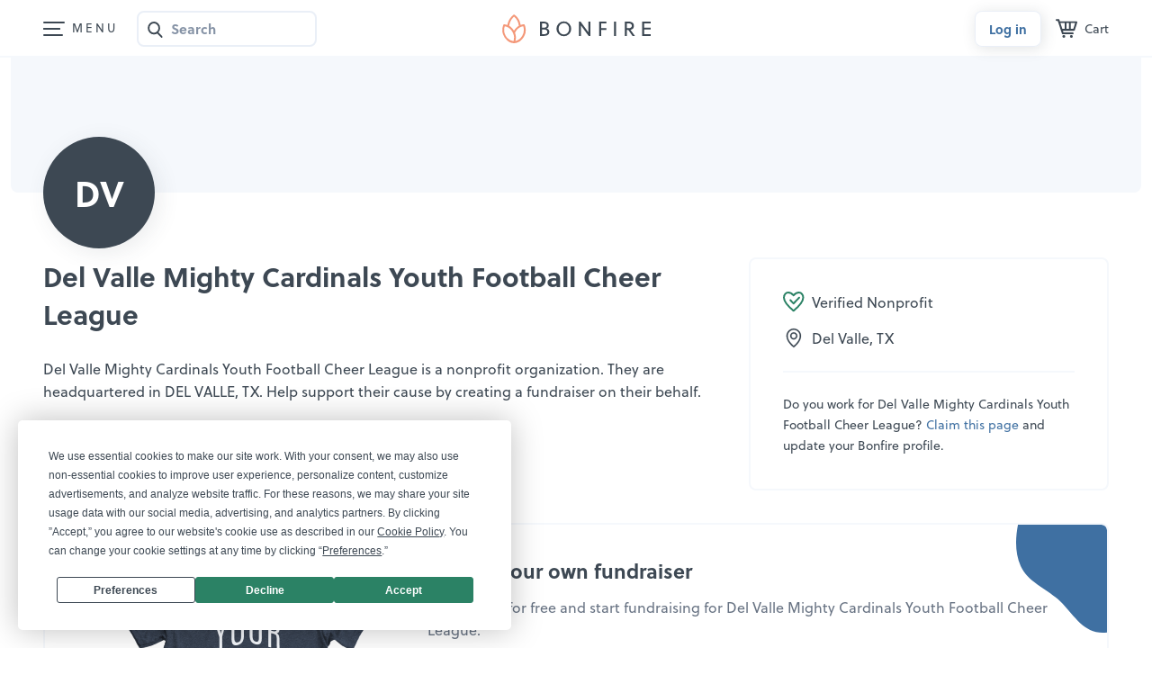

--- FILE ---
content_type: text/html
request_url: https://www.bonfire.com/app/org/org-d09447f33a.html
body_size: 3325
content:
<bf-loading state="org" all-states="vm.resolveState" type="logo-page" width="100%"><bf-header show-drop-down-menu="!vm.edit" show-cart-icon="!vm.edit" show-zero-state-cart-icon="!vm.edit"></bf-header><div class="sw-WidePage sw-WidePage-sales sw-WidePage-org" ng-class="{'sw-EditablePage': vm.edit}"><div class="org-Toolbox" ng-if="vm.editOrgVisible && vm.edit"><a class="sw-BtnEmpty" ng-click="vm.cancelEdit()">Cancel</a> <a class="sw-BtnDefault sw-BtnDefault-success" ng-click="vm.onSaveClick()">{{$root.desktopView ? 'Save and publish' : 'Save'}}</a></div><section class="org-HeroWrap"><div class="org-Hero" ng-class="{'org-Hero-bg': vm.headerImage()}" ng-style="{'background-color': '#' + vm.editModel.colorHexOverlay}"><div class="org-Hero_Bg" ng-style="{'opacity': vm.getOpacity(vm.editModel.opacity), 'background-image': 'url(' + vm.headerImage() + ')'}"></div></div><div class="sw-WidePage_Inner"><div class="sw-WidePage_Content"><div class="org-Hero_EditButton" ng-if="vm.edit"><button id="btnEditHeaderSettings" class="bf-Btn bf-Btn-tertiary bf-Btn-svg bf-Btn-sm" ng-click="vm.openThemeSettings($event)"><svg class="svg-Equalizer svg-Equalizer-medium" width="24px" height="24px"><use href="/images/sprites/svg-f6485f4305.svg#equalizer-24"></use></svg> <span>Edit theme</span></button></div><bf-edit-block edit-tooltip="Upload a logo" tooltip-position="top" class="org-Hero_AvatarWrapper" type="other" editable="vm.edit" commands="['edit']" on-command="vm.onEditAvatar()"><span class="org-Hero_Avatar org-Hero_Avatar-image" ng-if="vm.getEditableProperty('logo')" ng-style="{'background-image': 'url(' + vm.getEditableProperty('logo') + ')'}"></span> <span class="org-Hero_Avatar org-Hero_Avatar-initials" ng-if="!vm.getEditableProperty('logo')">{{vm.getOrgInitials()}}</span></bf-edit-block><div id="headerSettings" class="stf-HSettings" ng-if="vm.themeEdit" style="{{isSafari ? 'cursor: pointer;': ''}}"><span class="sw-BtnClose" ng-click="vm.closeThemeSettings()"></span><h2>Edit theme</h2><div class="stf-HSettings_Inner"><div class="stf-HSettings_Section"><h3 class="sw-H3Alt">Buttons</h3><h4>Button background</h4><bf-color-picker colors="vm.COLORS" selected-color="vm.editModel.buttonBackgroundColor"></bf-color-picker></div><div class="stf-HSettings_Section stf-HSettings_Section-border0"><h4>Button text</h4><bf-color-picker colors="vm.BTN_TEXT_COLORS" selected-color="vm.editModel.buttonTextColor"></bf-color-picker></div><div class="stf-HSettings_Section stf-HSettings_Section-border0"><h3 class="sw-H3Alt">Theme color</h3><bf-color-picker colors="vm.COLORS" selected-color="vm.editModel.themeColor"></bf-color-picker><small class="stf-InputDesc">Applied to various elements on the page.</small></div><div class="stf-HSettings_Section"><h3 class="sw-H3Alt">Header</h3><section class="stf-HeaderThemeWrap"><div class="stf-HeaderTheme"><div class="stf-HeaderTheme_Item" ng-class="{'stf-HeaderTheme_Item-active': vm.editModel.headerType == key}" ng-repeat="(key, value) in vm.HEADER_TYPES track by $index" ng-if="$index < vm.headerTypesVisible" ng-click="vm.editModel.headerType = key; vm.handlePresetHeadersClick()" style="background-image: url({{value.thumb}})"></div></div><div class="stf-LoadHeaderTheme" ng-if="vm.fakeLoadMoreHeaderTypes"><button class="bf-Btn bf-Btn-tertiary bf-Btn-wide" ng-click="vm.loadMoreThemeHeaders()">Load more</button></div><div class="stf-HeaderTheme stf-HeaderTheme-btn"><button class="stf-HeaderTheme_Item stf-HeaderTheme_Item-btn" ng-class="{'stf-HeaderTheme_Item-active': vm.showHeaderUpload || vm.editModel.headerImage}" ng-click="vm.editModel.headerType = null; vm.showHeaderUpload = true"><svg class="svg-UploadImg"><use href="/images/sprites/svg-f6485f4305.svg#icon-upload-image"></use></svg> Custom</button> <button class="stf-HeaderTheme_Item stf-HeaderTheme_Item-btn" ng-class="{'stf-HeaderTheme_Item-active': !vm.headerImage() && !vm.showHeaderUpload && !vm.editModel.headerType}" ng-click="vm.handleNoneButtonClick()"><svg class="svg-HideIcon"><use href="/images/sprites/svg-f6485f4305.svg#icon-hide"></use></svg> None</button></div><bf-upload relative-path="vm.editModel.headerImage" temp-url="vm.editModel.headerImageUrl" params="vm.headerUploadParams" ng-if="vm.showHeaderUpload || vm.editModel.headerImageUrl" preview-title="Custom upload" img-remove-callback="vm.headerRemoveCallback"></bf-upload></section></div><div class="stf-HSettings_Section" ng-show="vm.headerImage()"><h4>Image opacity</h4><bf-opacity-slider interval-value="vm.editModel.opacity"></bf-opacity-slider></div><div class="stf-HSettings_Section"><h4>Header background</h4><bf-color-picker colors="vm.COLORS" selected-color="vm.editModel.colorHexOverlay"></bf-color-picker></div><div ng-if="$root.mobileView" class="stf-HSettings_Section"><button class="bf-Btn bf-Btn-primary bf-Btn-wide" ng-click="vm.closeThemeSettings()">Close and preview</button></div></div></div></div></div></section><div class="sw-WidePage_Inner"><div class="sw-WidePage_Content"><div class="org-MainContent"><div class="org-TitlesBox"><h1>{{vm.org.name}}</h1><h2 class="org-Subtitle" ng-if="vm.edit || vm.org.subHeading"><bf-edit-block editable="vm.edit" value="vm.org.subHeading" model="vm.editModel.subHeading" placeholder="Add a tagline" max-length="60"></bf-edit-block></h2></div><div class="org-SideBox"><div class="org-BtnHolder" ng-if="vm.editOrgVisible && !vm.edit"><div class="org-BtnHolder_Inner"><a class="bf-Btn bf-Btn-primary bf-Btn-sm" ng-click="vm.onShare()" ng-style="{'background-color': '#' + vm.editModel.buttonBackgroundColor, 'color': '#' + vm.editModel.buttonTextColor}">Share</a> <a class="bf-Btn bf-Btn-tertiary bf-Btn-sm bf-Btn-svg" ng-click="vm.onEditOrgClick()"><svg class="svg-Pencil"><use xlink:href="/images/sprites/svg-f6485f4305.svg#edit-pencil-24"></use></svg>Edit</a></div></div><div class="org-SideBox_Row sw-NoMargin" ng-if="vm.org.lifetimeRaised >= 250 || vm.org.distinctSupporters >= 50"><div class="org-SideBox_Stats" ng-if="(vm.org.lifetimeRaised >= 250 && !vm.hideLifetimeRaised()) || (vm.org.lifetimeRaised >= 250 && vm.edit && vm.hideLifetimeRaised())"><bf-edit-block type="other" editable="vm.edit" ng-class="{'sw-EditBlockHidden': vm.hideLifetimeRaised()}" visibility-tooltip="{{vm.editModel.hideLifetimeRaised ? 'Show this section' : 'Hide this section'}}" commands="['visibility']" on-command="vm.editModel.hideLifetimeRaised = !vm.editModel.hideLifetimeRaised"><h2>{{vm.org.lifetimeRaised | currency:"$":0}}</h2><span>Raised to date</span></bf-edit-block></div><div class="org-SideBox_Stats" ng-if="(vm.org.distinctSupporters >= 50 && !vm.hideDistinctSupporters()) || (vm.org.distinctSupporters >= 50 && vm.edit && vm.hideDistinctSupporters())"><bf-edit-block type="other" editable="vm.edit" ng-class="{'sw-EditBlockHidden': vm.hideDistinctSupporters()}" commands="['visibility']" visibility-tooltip="{{vm.editModel.hideDistinctSupporters ? 'Show this section' : 'Hide this section'}}" on-command="vm.editModel.hideDistinctSupporters = !vm.editModel.hideDistinctSupporters"><h2>{{vm.org.distinctSupporters | number}}</h2><span>Supporters</span></bf-edit-block></div></div><div class="org-SideBox_Row"><div ng-if="vm.org.type == 'NONPROFIT'" class="sw-IconTxt"><span class="sw-IconTxt_Svg"><svg class="svg-CheckmarkHeart"><use xlink:href="/images/sprites/svg-f6485f4305.svg#non-profit-icon-green"></use></svg> </span><span>Verified Nonprofit</span></div><div ng-if="vm.org.type == 'CHAPTER'" class="sw-IconTxt"><span class="sw-IconTxt_Svg sw-IconTxt_Svg-pushdown"><svg class="svg-Flag"><use xlink:href="/images/sprites/svg-f6485f4305.svg#icon-flag"></use></svg> </span><span>A chapter of <a ng-if="vm.org.parentOrganizationUrl" href="{{vm.org.parentOrganizationUrl}}">{{vm.org.parentOrganizationName}}</a> <span ng-if="!vm.org.parentOrganizationUrl">{{vm.org.parentOrganizationName}}</span></span></div><div ng-if="vm.org.city && vm.org.state" class="sw-IconTxt"><span class="sw-IconTxt_Svg"><svg class="svg-Pin"><use xlink:href="/images/sprites/svg-f6485f4305.svg#icon-pin"></use></svg> </span><span class="sw-IconTxt_City">{{vm.org.city.toLowerCase()}}</span><span>, {{vm.org.state}}</span></div></div><div ng-if="vm.org.cause" class="org-SideBox_Row"><h4>Cause</h4><span>{{vm.org.cause}}</span></div><div class="org-SideBox_Row org-SideBox_Row-topframe" ng-if="!vm.org.claimed"><small>Do you work for {{vm.org.name}}? <a href="https://help.bonfire.com/en/articles/3704831-how-to-claim-your-nonprofit-s-profile-page" target="_blank">Claim this page</a> and update your Bonfire profile.</small></div></div><div class="org-MainBox"><div ng-if="vm.edit" class="sw-EditorBlock sw-EditorBlock-edit sw-EditorBlock-text" ng-class="{
                                'sw-EditorBlock-placeholder': !vm.editModel.text,
                                'sw-EditorBlock-warn': ((vm.descriptionEditor.getLength()) > vm.DESCRIPTION_LIMIT + 1),
                                'sw-EditorBlock-focus': vm.orgDescriptionFocused == true}"><ng-quill-editor formats="[]" max-length="vm.DESCRIPTION_LIMIT" modules="{toolbar: false}" ng-model="vm.editModel.text" on-editor-created="vm.odDescriptionEditorCreated(editor)" placeholder="'Add a brief description of your organization'" theme="snow"></ng-quill-editor><span class="sw-InputCharNumb" ng-if="vm.orgDescriptionFocused" style="z-index: 999">{{vm.DESCRIPTION_LIMIT - vm.descriptionEditor.getLength() + 1}}</span></div><p ng-if="!vm.edit && vm.org.text" class="sw-NoMargin" ng-bind-html="vm.org.text"></p><div class="org-SocialLinksWrapper" ng-if="vm.edit ||
                                    vm.org['websiteLink'] ||
                                    vm.org['facebookLink'] ||
                                    vm.org['instagramLink'] ||
                                    vm.org['twitterLink'] ||
                                    vm.org['linkedinLink']"><bf-edit-block type="other" editable="vm.edit" commands="[vm.showLinksPlaceholder() ? '' : 'edit']" on-command="vm.onEditLinks()"><div class="org-SocialLinks"><a ng-if="vm.showLinksPlaceholder()" ng-click="vm.onEditLinks()">Add a website or social links +</a> <a ng-if="vm.getEditableProperty('websiteLink')" ng-href="{{vm.getEditableProperty('websiteLink')}}" target="_blank" class="sw-BtnFrame sw-BtnFrame-grey">Visit website </a><a ng-if="vm.getEditableProperty('facebookLink')" ng-href="{{vm.getEditableProperty('facebookLink')}}" target="_blank"><img ng-src="https://www.bonfire.com//images/sprites/svg/icon-facebook.svg" alt="facebook-icon"> </a><a ng-if="vm.getEditableProperty('instagramLink')" target="_blank" ng-href="{{vm.getEditableProperty('instagramLink')}}"><img ng-src="https://www.bonfire.com//images/sprites/svg/icon-instagram.svg" alt="instagram-icon"> </a><a ng-if="vm.getEditableProperty('twitterLink')" target="_blank" ng-href="{{vm.getEditableProperty('twitterLink')}}"><img ng-src="https://www.bonfire.com//images/sprites/svg/brand-x-24-v2.svg" alt="x-icon"> </a><a ng-if="vm.getEditableProperty('linkedinLink')" target="_blank" ng-href="{{vm.getEditableProperty('linkedinLink')}}"><img ng-src="https://www.bonfire.com//images/sprites/svg/icon-linkedin.svg" alt="linkedin-icon"></a></div></bf-edit-block></div></div><div ng-repeat="widget in (vm.edit ? vm.editModel.widgets : vm.org.widgets)" ng-if="widget.type == 'FUNDRAISER_PAGES'"><section class="org-Events"><bf-edit-block visibility-tooltip="{{widget.hidden ? 'Show this section' : 'Hide this section'}}" type="other" editable="vm.edit" commands="['visibility']" on-command="vm.onWidgetCommand(eventName, widget)" ng-class="{'sw-EditBlockHidden': widget.hidden}"><bf-org-events model="vm.editModel" editable="vm.edit" org="vm.org" widget="widget" hidden-pages="vm.editModel.fundraiserPageVisibility"></bf-edit-block></section></div></div></div></div><div class="sw-WidePage_Inner sw-WidePage_Inner-widget" ng-class="{'sw-WidePage_Inner-orgprofile': widget.type == 'ORGANIZATION_PROFILE',
                        'sw-WidePage_Inner-orgchapter': widget.type == 'CHAPTERS' &&
                                                        vm.org.chapters.length > 0 &&
                                                        ((!vm.edit && !widget.hidden) || vm.edit)}" ng-hide="((widget.type == 'ACTIVE_CAMPAIGNS' && !vm.showActiveCampaigns()) ||
                      (widget.type == 'STORE' && !vm.showStore()) ||
                      (widget.type == 'CHAPTERS' && vm.org.chapters.length === 0) ||
                      (widget.type == 'DIY_FUNDRAISING_CTA' && vm.org.blacklisted))" ng-repeat="widget in (vm.edit ? vm.editModel.widgets : vm.org.widgets)"><div class="sw-WidePage_Content"><bf-edit-block visibility-tooltip="{{widget.hidden ? 'Show this section' : 'Hide this section'}}" type="other" editable="vm.edit" commands="['visibility', 'reorder']" ng-if="widget.type !== 'FUNDRAISER_PAGES'" on-command="vm.onWidgetCommand(eventName, widget)" ng-class="{'sw-EditBlockHidden': widget.hidden}"><org-profile-widget editable="vm.edit" model="vm.editModel" org="vm.org" ng-if="widget.type == 'ORGANIZATION_PROFILE'"></org-profile-widget><org-bonfire-cta-widget editable="vm.edit" model="widget" ng-if="widget.type == 'BONFIRE_CTA'"></org-bonfire-cta-widget><org-store-widget editable="vm.edit" model="vm.editModel" org="vm.org" ng-if="widget.type == 'STORE'"></org-store-widget><org-active-campaigns-widget model="vm.editModel" editable="vm.edit" org="vm.org" widget="widget" ng-if="widget.type == 'ACTIVE_CAMPAIGNS'"></org-active-campaigns-widget><org-community-campaigns-widget model="vm.editModel" editable="vm.edit" org="vm.org" widget="widget" ng-if="widget.type == 'COMMUNITY_CAMPAIGNS'"></org-community-campaigns-widget><org-chapter-widget editable="vm.edit" model="vm.editModel" org="vm.org" ng-if="widget.type == 'CHAPTERS'"></org-chapter-widget><org-diy-fundraising-cta-widget model="vm.editModel" editable="vm.edit" org="vm.org" widget="widget" ng-if="widget.type == 'DIY_FUNDRAISING_CTA'"></org-diy-fundraising-cta-widget></bf-edit-block></div></div></div></bf-loading>

--- FILE ---
content_type: text/html
request_url: https://www.bonfire.com/app/components/edit-block/edit-block-4f95c00343.html
body_size: 538
content:
<div ng-if="vm.editable" class="sw-Height100"><div class="sw-EditorBlock sw-EditorBlock-edit sw-EditorBlock-text sw-Height100" ng-class="{'sw-EditorBlock-placeholder': vm.isTextEdit() && !vm.model,
    'sw-EditorBlock-focus': vm.inFocus}"><div class="sw-EditBlockContent sw-Height100"><input ng-if="vm.type == 'text'" style="border: 0; width: 100%" type="text" ng-model="vm.model" placeholder="{{vm.placeholder}}" ng-change="vm.setNotSavedWarningMessage()" ng-focus="vm.onTextFocus()" ng-blur="vm.onTextBlur()" ng maxlength="{{vm.maxLength}}"><ng-quill-editor ng-if="vm.type == 'textarea'" theme="snow" custom-toolbar-position="bottom" ng-model="vm.model" max-length="vm.maxLength" placeholder="vm.placeholder" on-selection-changed="vm.onEditorSelectionChanged(editor, range)"><ng-quill-toolbar><div class="bf-ql-toolbar"></div></ng-quill-toolbar></ng-quill-editor><ng-transclude ng-if="vm.type == 'other'"></ng-transclude></div><div class="sw-EditBlockCommandsWrap"><div class="sw-EditBlockCommand" ng-if="vm.commandEnabled('visibility')" ng-click="vm.onCommand({ eventName: 'visibility'})" uib-tooltip="{{vm.visibilityTooltip || 'Toggle section visibility'}}" tooltip-placement="left" tooltip-enable="$root.desktopView"><img class="sw-EditBlockIcon sw-EditBlockIconVisible" src="https://www.bonfire.com/images/sprites/svg/icon-hide.svg" alt="visibility-icon"> <img class="sw-EditBlockIcon sw-EditBlockIconHidden" src="https://www.bonfire.com/images/sprites/svg/icon-show.svg" alt="visibility-icon"></div><div class="sw-EditBlockCommand" ng-if="vm.commandEnabled('edit')" ng-click="vm.onCommand({ eventName: 'edit'})" uib-tooltip="{{vm.editTooltip || 'Edit'}}" tooltip-placement="{{vm.tooltipPosition || 'left'}}" tooltip-enable="$root.desktopView"><img class="sw-EditBlockIcon" src="https://www.bonfire.com/images/sprites/svg/icon-edit.svg" alt="edit-icon"></div><div class="sw-EditBlockCommand sw-EditBlockCommand-reorder" ng-if="vm.commandEnabled('reorder')"><img class="sw-EditBlockIcon" src="https://www.bonfire.com/images/sprites/svg/icon-store-reorder.svg" alt="reorder-icon"><div class="sw-EditOrder"><h5>Reorder</h5><ul><a href="#" class="sw-EditOrder_Item" ng-click="vm.onCommand({eventName: 'move-up' })">Up</a> <a href="#" class="sw-EditOrder_Item" ng-click="vm.onCommand({eventName: 'move-down'})">Down</a> <a href="#" class="sw-EditOrder_Item" ng-click="vm.onCommand({eventName: 'make-first'})">Make first</a> <a href="#" class="sw-EditOrder_Item" ng-click="vm.onCommand({eventName: 'make-last'})">Make last</a></ul></div></div></div></div></div><div ng-if="!vm.editable" class="sw-Height100"><ng-transclude ng-if="!vm.isTextEdit()"></ng-transclude><div ng-if="vm.isTextEdit() && vm.allowHtml" ng-bind-html="vm.value"></div><div ng-if="vm.isTextEdit() && !vm.allowHtml">{{vm.value}}</div></div>

--- FILE ---
content_type: text/html
request_url: https://www.bonfire.com/app/org/components/org-diy-fundraising-cta-widget-bb043f13f7.html
body_size: 198
content:
<section class="org-Widget org-Widget-diy"><section class="org-DiyFundr"><div class="org-DiyFundr_Content"><h2 class="sw-SecondaryTitle">Design your own fundraiser</h2><p class="org-DiyFundr_Desc">Get started for free and start fundraising for {{vm.org.name}}.</p><button class="bf-Btn bf-Btn-primary" ng-click="vm.redirect()" ng-style="{'background-color': '#' + vm.model.buttonBackgroundColor, 'color': '#' + vm.model.buttonTextColor}">Start fundraising</button> <img class="org-DiyFundr_Dots2" width="59.47" height="64.02" ng-src="https://www.bonfire.com/images/org/dots-bottom-right.png" srcset="https://www.bonfire.com/images/org/dots-bottom-right@2x.png 2x" alt="Dots"><div class="org-DiyFundr_Shape2"><svg width="219" height="217" viewBox="0 0 219 217" fill="{{vm.model.themeColor ? '#' + vm.model.themeColor : '#3F70A2'}}"><use xlink:href="/images/sprites/svg-f6485f4305.svg#start-it-shape"/></svg></div></div><div class="org-DiyFundr_Product"><img class="org-DiyFundr_Img" ng-src="https://www.bonfire.com/images/org/your-shirt.png" srcset="https://www.bonfire.com/images/org/your-shirt@2x.png 2x" alt="Product"> <img class="org-DiyFundr_Dots1" width="55.95" height="58" ng-src="https://www.bonfire.com/images/org/dots-top-left.png" srcset="https://www.bonfire.com/images/org/dots-top-left@2x.png 2x" alt="Dots"><div class="org-DiyFundr_Shape1"><svg width="219" height="217" viewBox="0 0 219 217" fill="{{vm.model.themeColor ? '#' + vm.model.themeColor : '#3F70A2'}}"><use xlink:href="/images/sprites/svg-f6485f4305.svg#start-it-shape"/></svg></div></div></section></section>

--- FILE ---
content_type: text/html
request_url: https://www.bonfire.com/app/org/components/org-chapter-widget-1d025feddf.html
body_size: 193
content:
<div ng-if="vm.chapters && vm.chapters.length > 0" class="org-Widget org-Widget-chap"><h2 ng-if="vm.editable || vm.org.chapterHeading"><bf-edit-block editable="vm.editable" value="vm.org.chapterHeading" model="vm.model.chapterHeading" max-length="160"></bf-edit-block></h2><div class="sw-BtnCards sw-BtnCards-org"><a href="{{c.pageUrl}}" class="sw-BtnCard sw-BtnCard-column" ng-repeat="c in vm.chapters"><bf-org-preview organization="c"></bf-org-preview><div class="org-ChapterArrow"><svg class="svg-ArrowAlt" stroke="{{'#' + vm.model.themeColor}}"><use xlink:href="/images/sprites/svg-f6485f4305.svg#arrow-with-tail-v2"/></svg></div></a></div><div class="sw-TextCenter" ng-if="vm.hasMore()"><div class="sw-BtnFrame sw-BtnFrame-light" ng-click="vm.loadMore()">Load More</div></div></div>

--- FILE ---
content_type: application/javascript
request_url: https://www.bonfire.com/app/org/org-service-dae95603a6.js
body_size: 1363
content:
!function(){"use strict";function e(e,t,n,i,r,o,a,l,d,s){var c=this;c.Org=e("/rest/organization-page/:parentSlug/:slug/",{parentSlug:"@parentSlug",slug:"@slugOrId"},{save:{method:"PUT"}}),c.correctUrl=function(e){var t;return e&&(e.indexOf("m.")>=0&&e.indexOf("facebook")>0?e=e.replace(/m\./gi,"www."):e.indexOf("mobile.")>=0&&e.indexOf("twitter")>0?e=e.replace(/mobile\./gi,"www."):0!==e.indexOf("www.")&&0!==e.indexOf("http")&&(e="www."+e),t=e.toLowerCase(),(t.indexOf("facebook")>=0||t.indexOf("instagram")>=0||t.indexOf("twitter")>=0||t.indexOf("linkedin")>=0)&&0!==t.indexOf("https://")?e=t.indexOf("http://")>=0?e.replace("http://","https://"):"https://"+e:0!==t.indexOf("http://")&&0!==t.indexOf("https://")&&(e="http://"+e)),e},c.isUserVerifiedForOrganization=function(e){return d.get("/rest/organization-page/"+e+"/user-verified/").then(function(e){return e.data})},c.loadOrganizationProfile=function(e){return d.get("/rest/organization-page/"+e+"/organization-profile/").then(function(e){return e.data})},c.loadActiveCampaigns=function(e,t,n){return d.get("/rest/organization-page/"+e+"/active-campaigns/",{params:{limit:n||6,offset:t||0}}).then(function(e){return e.data})},c.loadCommunityCampaigns=function(e,t,n){return d.get("/rest/organization-page/"+e+"/community-campaigns/",{params:{limit:n||6,offset:t||0}}).then(function(e){return e.data})},c.loadStore=function(e){return d.get("/rest/organization/"+e+"/store/").then(function(e){return e.data})},c.loadChapters=function(e,t,n){return d.get("/rest/organization/"+e+"/search-chapters/",{params:{limit:n||20,offset:t||0,verified:!0,blacklisted:!1}}).then(function(e){return e.data})},c.loadStoreDetails=function(e){return d.get("/rest/stores/"+e+"/").then(function(e){return e.data})},c.loadPredefinedHeaders=function(e){return d.get("/rest/organization-page/"+e+"/load-org-page-headers/").then(function(e){return e.data})},c.openAvatarEditModal=function(e){var n=t.open({templateUrl:"../app/org/modals/org-avatar-upload-modal-8f2b42ee60.html",windowClass:"sw-ModalWide",size:"Medium",controllerAs:"vm",controller:["$scope","$uibModalInstance",function(t,n){var i=this;i.isDraggingAvatar=!1,i.progress=0,i.uploading=!1,i.close=function(){n.dismiss()},i.uploadAvatarImage=function(t,r){t&&"image/jpeg"!==t.type&&"image/png"!==t.type?c.openUploadErrorModal({typeError:!0,sizeError:!1,maxSize:5}):r.length>0&&"maxSize"===r[0].$error?c.openUploadErrorModal({typeError:!1,sizeError:!0,maxSize:5}):t?(i.progress=0,i.uploading=!0,s.upload({url:"/rest/organization/"+e.organizationId+"/logo/",data:{file:t}}).then(function(t){e.logo=t.data,n.close()},function(){c.openUploadErrorModal({typeError:!0,sizeError:!1,maxSize:5})},function(e){i.progress=Math.min(100,(100*e.loaded/e.total).toFixed(0))})["finally"](function(){i.uploading=!1,i.errorText=null,i.progress=0})):i.errorText=null},i.uploadAvatarDrag=function(e){r(function(){i.isDraggingAvatar=e})},i.setNotSavedWarningMessage=function(){l.setNotSavedWarningMessage(!0)}}]});return n.result},c.openUploadErrorModal=function(e){t.open({templateUrl:"../app/org/modals/image-error-modal-d1b718fcff.html",windowClass:"sw-ModalWide",size:"Medium",controllerAs:"vm",controller:["$uibModalInstance",function(t){function n(){t.dismiss()}var i=this;i.config=e,i.close=n}]})},c.openLinkEditModal=function(e){var n=t.open({templateUrl:"../app/org/modals/org-link-edit-modal-6be3bbe8ba.html",windowClass:"sw-ModalWide",size:"Medium",controllerAs:"vm",controller:["$scope","$uibModalInstance",function(t,n){function i(e,t){return!t||e.test(t)}function r(e){return i(/^(https:|http:)\S*/,e)}function o(e){return i(/^(https?:\/\/)?((w{3}\.)?)?((.*\.)?)facebook.com\/.*/i,e)}function a(e){return i(/^(https?:\/\/)?((w{3}\.)?)instagram\.com\/.*/i,e)}function d(e){return i(/^(https?:\/\/)?((w{3}\.)?)twitter\.com\/(#!\/)?.*/i,e)}function s(e){return i(/^(https?:\/\/)?((w{3}\.)?)linkedin\.com\/(in|company)\/.*/i,e)}var u=this;u.validFacebook=o,u.editModel={websiteLink:e.websiteLink,facebookLink:e.facebookLink,twitterLink:e.twitterLink,instagramLink:e.instagramLink,linkedinLink:e.linkedinLink},u.close=function(){n.dismiss()},u.save=function(){n.close(u.editModel)},u.setNotSavedWarningMessage=function(){l.setNotSavedWarningMessage(!0)},u.websiteUrlChange=function(e,t){t.editModel.websiteLink=c.correctUrl(t.editModel.websiteLink);var n=r(t.editModel.websiteLink);e.websiteLink.$setValidity("badUrl",n)},u.facebookUrlChange=function(e,t){t.editModel.facebookLink=c.correctUrl(t.editModel.facebookLink);var n=o(t.editModel.facebookLink);e.facebookLink.$setValidity("badUrl",n)},u.instagramUrlChange=function(e,t){t.editModel.instagramLink=c.correctUrl(t.editModel.instagramLink);var n=a(t.editModel.instagramLink);e.instagramLink.$setValidity("badUrl",n)},u.twitterUrlChange=function(e,t){t.editModel.twitterLink=c.correctUrl(t.editModel.twitterLink);var n=d(t.editModel.twitterLink);e.twitterLink.$setValidity("badUrl",n)},u.linkedinUrlChange=function(e,t){t.editModel.linkedinLink=c.correctUrl(t.editModel.linkedinLink);var n=s(t.editModel.linkedinLink);e.linkedinLink.$setValidity("badUrl",n)}}]});return n.result},c.calcRemainingTime=function(e){var t,n="",i=60,r=60*i,o=24*r,a=30*o;return e<=i?(t=1===e?"":"s",n=e+" second"+t):e<=r?(n=Math.floor(e/i),t=1===n?"":"s",n+=" minute"+t):e<=o?(n=Math.floor(e/r),t=1===n?"":"s",n+=" hour"+t):e<=a&&(n=Math.floor(e/o),t=1===n?"":"s",n+=" day"+t),n}}angular.module("app.org").service("OrgService",e),e.$inject=["$resource","$uibModal","Logger","$sce","$timeout","AnalyticsService","MetaTagsService","UtilsService","$http","Upload"]}();

--- FILE ---
content_type: application/javascript
request_url: https://www.bonfire.com/app/org/components/org-community-campaigns-widget-51ee5275d9.js
body_size: 383
content:
!function(){"use strict";angular.module("app.org").component("orgCommunityCampaignsWidget",{restrict:"E",templateUrl:"../app/org/components/org-community-campaigns-widget-2ab0839f88.html",controllerAs:"vm",bindings:{model:"=",editable:"<",org:"<",widget:"<"},controller:["OrgService","$scope",function(n,i){var m=this,a=6;m.loaded=0,m.communityCampaigns=[],m.$onInit=function(){i.$watch("vm.org.communityCampaigns",function(n){n&&(m.communityCampaigns=angular.copy(n),m.loaded=m.communityCampaigns.length)})},m.loadMore=function(){n.loadCommunityCampaigns(m.org.organizationId,m.loaded,a).then(function(n){m.communityCampaigns=m.communityCampaigns.concat(n),m.loaded+=n.length})},m.hasMore=function(){return!!(m.communityCampaigns&&m.communityCampaigns.length>0)&&m.loaded<m.communityCampaigns[0].totalCampaigns},m.getTimeLeft=function(i){return n.calcRemainingTime(i)},m.toggleVisibility=function(n){for(var i=null,a=0;a<m.model.communityCampaigns.length;a++)if(m.model.communityCampaigns[a].campaignId===n.campaignId){i=m.model.communityCampaigns[a];break}n.hidden=!n.hidden,i?i.hidden=n.hidden:m.model.communityCampaigns.push({id:n.id,widgetId:m.widget.id,campaignId:n.campaignId,hidden:n.hidden,pinned:n.pinned})},m.togglePin=function(n){for(var i=null,a=0;a<m.model.communityCampaigns.length;a++)if(m.model.communityCampaigns[a].campaignId===n.campaignId){i=m.model.communityCampaigns[a];break}n.pinned=!n.pinned,i?i.pinned=n.pinned:m.model.communityCampaigns.push({id:n.id,widgetId:m.widget.id,campaignId:n.campaignId,hidden:n.hidden,pinned:n.pinned})},m.showCommunityCampaigns=function(){if(!m.communityCampaigns)return!1;for(var n=0;n<m.communityCampaigns.length;n++)if(!m.communityCampaigns[n].hidden)return!0;return!1},m.formatEin=function(n){return!n||n.length<2?n:n.substr(0,2)+"-"+n.substr(2)},m.getOrgInitials=function(n){var i=n.split(" "),m=i[0].substring(0,1).toUpperCase();return i.length>1&&(m+=i[1].substring(0,1).toUpperCase()),m}}]})}();

--- FILE ---
content_type: application/javascript
request_url: https://www.bonfire.com/app/org/components/org-bonfire-cta-widget-369984016b.js
body_size: -147
content:
!function(){"use strict";angular.module("app.org").component("orgBonfireCtaWidget",{restrict:"E",templateUrl:"../app/org/components/org-bonfire-cta-widget-b54f5b155c.html",controllerAs:"vm",bindings:{model:"<",editable:"<"},controller:[function(){}]})}();

--- FILE ---
content_type: image/svg+xml
request_url: https://www.bonfire.com/images/sprites/svg/icon-show.svg
body_size: -226
content:
<svg width="23" height="13" viewBox="0 0 23 13" fill="none" xmlns="http://www.w3.org/2000/svg">
<g>
<path d="M21.69 6.44C21.69 6.44 17.18 1 11.35 1C5.52 1 1 6.44 1 6.44C1 6.44 5.51 11.88 11.34 11.88C17.17 11.88 21.69 6.44 21.69 6.44Z" stroke="#BDCAD8" stroke-width="2" stroke-miterlimit="10" stroke-linecap="round" stroke-linejoin="round"/>
<path d="M11.3401 8.72016C12.5993 8.72016 13.6201 7.69937 13.6201 6.44016C13.6201 5.18095 12.5993 4.16016 11.3401 4.16016C10.0808 4.16016 9.06006 5.18095 9.06006 6.44016C9.06006 7.69937 10.0808 8.72016 11.3401 8.72016Z" stroke="#BDCAD8" stroke-width="2" stroke-miterlimit="10" stroke-linecap="round" stroke-linejoin="round"/>
</g>
<defs>
</defs>
</svg>


--- FILE ---
content_type: application/javascript
request_url: https://www.bonfire.com/app/org/components/org-profile-widget-1204409dff.js
body_size: 63
content:
!function(){"use strict";angular.module("app.org").component("orgProfileWidget",{restrict:"E",templateUrl:"../app/org/components/org-profile-widget-e71b89e70f.html",controllerAs:"vm",bindings:{editable:"<",model:"=",org:"<"},controller:["$scope",function(r){var t=this;t.profile=null,t.$onInit=function(){r.$watch("vm.org.organizationProfile",function(r){t.profile=angular.copy(r)})},t.rating=function(){if(t.profile&&t.profile.charityNavigatorStars&&0!=t.profile.charityNavigatorStars){for(var r=[],o=0;o<t.profile.charityNavigatorStars;o++)r.push(o);return r}},t.formatEin=function(r){return!r||r.length<2?r:r.substr(0,2)+"-"+r.substr(2)},t.hideRating=function(){return t.editable?t.model.hideCharityNavigatorStars:t.org.hideCharityNavigatorStars}}]})}();

--- FILE ---
content_type: image/svg+xml
request_url: https://www.bonfire.com/images/partials/icons/arrow-right.svg
body_size: -233
content:
<svg id="Layer_1" data-name="Layer 1" xmlns="http://www.w3.org/2000/svg" viewBox="0 0 8.94 16"><defs><style>.arrow-right-1{fill:#bdcad8;fill-rule:evenodd;}</style></defs><title>arrow-right</title><path class="arrow-right-1" d="M979.61,601.67l-7.06,7.06a0.94,0.94,0,0,1-1.33-1.33l6.4-6.39-6.4-6.39a0.94,0.94,0,0,1,1.33-1.33l7.06,7.06A0.94,0.94,0,0,1,979.61,601.67Z" transform="translate(-970.95 -593)"/></svg>

--- FILE ---
content_type: application/javascript
request_url: https://www.bonfire.com/app/org/components/org-store-widget-d73ec38a66.js
body_size: -21
content:
!function(){"use strict";angular.module("app.org").component("orgStoreWidget",{restrict:"E",templateUrl:"../app/org/components/org-store-widget-f98d0a1601.html",controllerAs:"vm",bindings:{model:"<",editable:"<",org:"<"},controller:["OrgService","$scope",function(t,o){var e=this;e.details=null,e.$onInit=function(){o.$watch("vm.org.store",function(o){o&&t.loadStoreDetails(o.id).then(function(t){for(var o=0;o<t.campaigns.length;o++)t.campaigns[o].expanded=!1;e.details=t})})}}]})}();

--- FILE ---
content_type: image/svg+xml
request_url: https://www.bonfire.com/images/sprites/svg/icon-hide.svg
body_size: -112
content:
<svg width="23" height="20" viewBox="0 0 23 20" fill="none" xmlns="http://www.w3.org/2000/svg">
<g>
<path d="M21.69 9.54986C21.69 9.54986 17.18 4.10986 11.35 4.10986C5.52 4.10986 1 9.54986 1 9.54986C1 9.54986 5.51 14.9899 11.34 14.9899C17.17 14.9899 21.69 9.54986 21.69 9.54986Z" stroke="#BDCAD8" stroke-width="2" stroke-miterlimit="10" stroke-linecap="round" stroke-linejoin="round"/>
<path d="M11.3401 11.83C12.5993 11.83 13.6201 10.8092 13.6201 9.55002C13.6201 8.29081 12.5993 7.27002 11.3401 7.27002C10.0808 7.27002 9.06006 8.29081 9.06006 9.55002C9.06006 10.8092 10.0808 11.83 11.3401 11.83Z" stroke="#BDCAD8" stroke-width="2" stroke-miterlimit="10" stroke-linecap="round" stroke-linejoin="round"/>
<path d="M2.7998 1L9.7298 7.93" stroke="#BDCAD8" stroke-width="2" stroke-miterlimit="10" stroke-linecap="round" stroke-linejoin="round"/>
<path d="M12.9502 11.1602L19.9102 18.1102" stroke="#BDCAD8" stroke-width="2" stroke-miterlimit="10" stroke-linecap="round" stroke-linejoin="round"/>
</g>
<defs>
</defs>
</svg>


--- FILE ---
content_type: application/javascript
request_url: https://www.bonfire.com/app/org/components/org-active-campaigns-widget-58ed1ca5c9.js
body_size: 211
content:
!function(){"use strict";angular.module("app.org").component("orgActiveCampaignsWidget",{restrict:"E",templateUrl:"../app/org/components/org-active-campaigns-widget-6029a79ebe.html",controllerAs:"vm",bindings:{model:"=",editable:"<",org:"<",widget:"<"},controller:["OrgService","$scope",function(a,i){var n=this,e=6;n.loaded=0,n.activeCampaigns=[],n.$onInit=function(){i.$watch("vm.org.activeCampaigns",function(a){a&&(n.activeCampaigns=angular.copy(a),n.loaded=n.activeCampaigns.length)})},n.loadMore=function(){a.loadActiveCampaigns(n.org.organizationId,n.loaded,e).then(function(a){n.activeCampaigns=n.activeCampaigns.concat(a),n.loaded+=a.length})},n.hasMore=function(){return!!(n.activeCampaigns&&n.activeCampaigns.length>0)&&n.loaded<n.activeCampaigns[0].totalCampaigns},n.getTimeLeft=function(i){return a.calcRemainingTime(i)},n.toggleVisibility=function(a){for(var i=null,e=0;e<n.model.activeCampaigns.length;e++)if(n.model.activeCampaigns[e].campaignId===a.campaignId){i=n.model.activeCampaigns[e];break}a.hidden=!a.hidden,i?i.hidden=a.hidden:n.model.activeCampaigns.push({id:a.id,widgetId:n.widget.id,campaignId:a.campaignId,hidden:a.hidden})}}]})}();

--- FILE ---
content_type: application/javascript
request_url: https://www.bonfire.com/app/org/components/org-header-settings-component-b8e4a65aad.js
body_size: 620
content:
!function(){"use strict";angular.module("app.org").component("orgHeaderSettings",{restrict:"E",templateUrl:"../app/org/components/org-header-settings-b55207e504.html",controllerAs:"vm",bindings:{isOpen:"=",model:"=",isValid:"="},controller:["UtilsService","OrgService","$timeout","Upload","$scope","$element","$document",function(e,o,r,n,i,t,a){var l=this;l.uploadingCoverFile=!1,l.progress=0,l.isValid=!0,l.onColorSet=function(e){l.model.colorHexOverlay=e,l.onColorChanged()},l.onColorChanged=function(){l.setNotSavedWarningMessage(),l.model.colorHexOverlay?l.isValid=/^#[0-9A-F]{6}$/i.test(l.model.colorHexOverlay):l.isValid=!1},l.$onInit=function(){t.bind("click",function(e){e.stopPropagation()})},l.close=function(){l.isOpen=!1},l.uploadCoverPhoto=function(e,r){e&&"image/jpeg"!==e.type&&"image/png"!==e.type?o.openUploadErrorModal({typeError:!0,sizeError:!1,maxSize:5}):r.length>0&&"maxSize"===r[0].$error?o.openUploadErrorModal({typeError:!1,sizeError:!0,maxSize:5}):e&&(l.uploadingCoverFile=!0,l.progress=0,n.upload({url:"/rest/organization-page/"+l.model.organizationId+"/upload-image/",data:{type:"org-upload-header",file:e}}).then(function(e){l.model.headerImage=e.data.storageReference,l.model.headerImageUrl=e.data.url},function(){o.openUploadErrorModal({typeError:!0,sizeError:!1,maxSize:5})},function(e){l.progress=Math.min(100,(100*e.loaded/e.total).toFixed(0))})["finally"](function(){l.uploadingCoverFile=!1,l.progress=0}))},l.uploadCoverDrag=function(e){r(function(){l.isDraggingCover=e})},l.deleteCoverFile=function(){l.model.headerImage=null,l.model.headerImageUrl=null},l.setNotSavedWarningMessage=function(){e.setNotSavedWarningMessage(!0)},l.clickedOutside=function(e){!l.isOpen||$(e.target).closest("#bgColorPickerOrg").length>0||$(e.target).is("#ngf-coverUpload")||$(e.target).closest(".sw-Modal").length>0||i.$apply(function(){l.isOpen=!1})},i.$watch("vm.isOpen",function(e,o){var n=$("body");o?(n.css({cursor:"pointer"}),i.mobileView&&n.addClass("sw-NoScroll"),r(function(){a.bind("mousedown",l.clickedOutside)})):(n.removeClass("sw-NoScroll"),n.css({cursor:"default"}),a.unbind("mousedown",l.clickedOutside))})}]})}();

--- FILE ---
content_type: application/javascript
request_url: https://www.bonfire.com/app/org/components/org-diy-fundraising-cta-widget-17082caaea.js
body_size: -2
content:
!function(){"use strict";angular.module("app.org").component("orgDiyFundraisingCtaWidget",{restrict:"E",templateUrl:"../app/org/components/org-diy-fundraising-cta-widget-bb043f13f7.html",controllerAs:"vm",bindings:{model:"=",editable:"<",org:"<",widget:"<",btnColor:"<"},controller:["$state","FundraiserService","OnboardingService",function(o,r,e){var t=this;t.redirect=function(){r.removeP2Pcookie(),o.go("base.start.fundraise-for-organization",{orgToken:t.org.token})}}]})}();